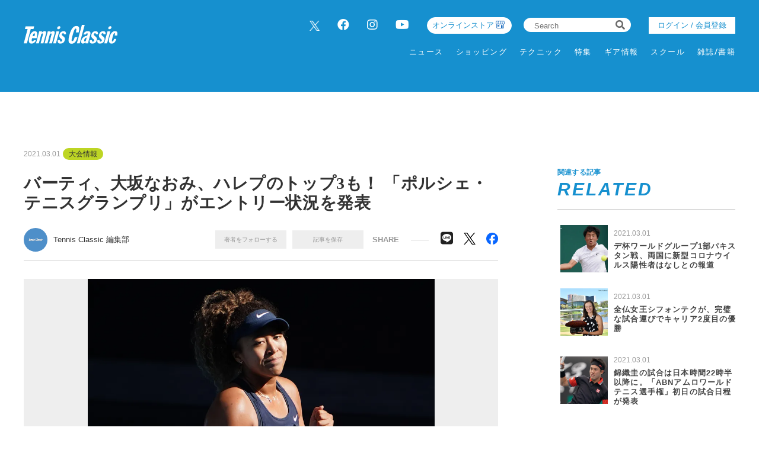

--- FILE ---
content_type: text/html; charset=UTF-8
request_url: https://tennisclassic.jp/article/gallery/1807/20
body_size: 11527
content:
<!DOCTYPE html>
<html lang="ja">

<head prefix="og: http://ogp.me/ns# fb: http://ogp.me/ns/fb# website: http://ogp.me/ns/website#">
    <meta charset="UTF-8">
    <meta name="viewport" content="width=device-width, initial-scale=1.0">
    <meta http-equiv="X-UA-Compatible" content="IE=edge">
        <meta name="format-detection" content="telephone=no">
    <link rel="shortcut icon" href="https://static.tennisclassic.jp/asset/favicon.ico">
    <title>バーティ、大坂なおみ、ハレプのトップ3も！ 「ポルシェ・テニスグランプリ」がエントリー状況を発表 | 大会情報 | テニスクラシック｜Tennis Classic　テニス総合情報サイト</title>
    <meta property="og:title" content="バーティ、大坂なおみ、ハレプのトップ3も！ 「ポルシェ・テニスグランプリ」がエントリー状況を発表 | 大会情報 | テニスクラシック｜Tennis Classic　テニス総合情報サイト">
    <meta property="og:type" content="website">
    <meta property="og:image" content="https://static.tennisclassic.jp/asset/frontend/img/og.png">
    <meta property="og:url" content="https://tennisclassic.jp/article/gallery/1807/20">
    <meta property="og:description" content="４月19日〜25日にドイツ・シュツットガルトで開催予定のWTA500大会「ポルシェ・テニスグランプリ」(インドア・クレーコート)が、現在のエントリー状況を発表した。">
    <meta name="twitter:card" content="summary_large_image">
    <meta name="description" content="４月19日〜25日にドイツ・シュツットガルトで開催予定のWTA500大会「ポルシェ・テニスグランプリ」(インドア・クレーコート)が、現在のエントリー状況を発表した。">
            <meta content="max-image-preview:large" name="robots">    <link rel="stylesheet" href="https://static.tennisclassic.jp/asset/frontend/css/slick.css?cache=2026011507" />    <link rel="stylesheet" href="https://static.tennisclassic.jp/asset/frontend/css/style.css?cache=2026011507" media="screen and (min-width:769px)" />    <link rel="stylesheet" href="https://static.tennisclassic.jp/asset/frontend/css/style_sp.css?cache=2026011507" media="screen and (max-width:768px)" />    <link rel="stylesheet" href="https://static.tennisclassic.jp/asset/frontend/css/custom.css?cache=2026011507" media="screen and (min-width:769px)" />    <link rel="stylesheet" href="https://static.tennisclassic.jp/asset/frontend/css/custom_sp.css?cache=2026011507" media="screen and (max-width:768px)" />    <!-- Global site tag (gtag.js) - Google Analytics -->
<script async src="https://www.googletagmanager.com/gtag/js?id=UA-7187595-1"></script>
<script>
  window.dataLayer = window.dataLayer || [];
  function gtag(){dataLayer.push(arguments);}
  gtag('js', new Date());
  gtag('config', 'UA-7187595-1');
</script>

<!-- google Adsence -->
<script async src="https://pagead2.googlesyndication.com/pagead/js/adsbygoogle.js?client=ca-pub-6312167833258922"
     crossorigin="anonymous"></script>

<!-- / google Adsence -->

<script type='text/javascript'>
  var googletag = googletag || {};
  googletag.cmd = googletag.cmd || [];
  (function() {
    var gads = document.createElement('script');
    gads.async = true;
    gads.type = 'text/javascript';
    var useSSL = 'https:' == document.location.protocol;
    gads.src = (useSSL ? 'https:' : 'http:') +
      '//securepubads.g.doubleclick.net/tag/js/gpt.js';
    var node = document.getElementsByTagName('script')[0];
    node.parentNode.insertBefore(gads, node);
  })();
</script>

<!-- Google Tag Manager -->
<script>(function(w,d,s,l,i){w[l]=w[l]||[];w[l].push({'gtm.start':
new Date().getTime(),event:'gtm.js'});var f=d.getElementsByTagName(s)[0],
j=d.createElement(s),dl=l!='dataLayer'?'&l='+l:'';j.async=true;j.src=
'https://www.googletagmanager.com/gtm.js?id='+i+dl;f.parentNode.insertBefore(j,f);
})(window,document,'script','dataLayer','GTM-NFFP2L2');</script>
<!-- End Google Tag Manager -->

<!-- Google ad Manager -->
<script type='text/javascript'>
  var googletag = googletag || {};
  googletag.cmd = googletag.cmd || [];
  (function() {
    var gads = document.createElement('script');
    gads.async = true;
    gads.type = 'text/javascript';
    var useSSL = 'https:' == document.location.protocol;
    gads.src = (useSSL ? 'https:' : 'http:') +
      '//securepubads.g.doubleclick.net/tag/js/gpt.js';
    var node = document.getElementsByTagName('script')[0];
    node.parentNode.insertBefore(gads, node);
  })();
googletag.pubads().setTargeting("articlePageNumber","1");
</script>

<script async src="https://securepubads.g.doubleclick.net/tag/js/gpt.js"></script>
<script>
  window.googletag = window.googletag || {cmd: []};
  var google_interstitial_slot;
  googletag.cmd.push(function() {
    google_interstitial_slot = googletag.defineOutOfPageSlot('/62532913,22251043676/s_tennisclassic-capitalsports_300x250_interstitial_32249', googletag.enums.OutOfPageFormat.INTERSTITIAL);
    if(google_interstitial_slot) {
        google_interstitial_slot.addService(googletag.pubads());
    }
    googletag.pubads().enableSingleRequest();
    googletag.enableServices();
    googletag.display(google_interstitial_slot);
  });
</script>

<script async src="https://securepubads.g.doubleclick.net/tag/js/gpt.js"></script>
<script>
  window.googletag = window.googletag || {cmd: []};
  var google_interstitial_slot;
  googletag.cmd.push(function() {
    google_interstitial_slot = googletag.defineOutOfPageSlot('/62532913,22251043676/p_tennisclassic-capitalsports_300x250_interstitial_32248', googletag.enums.OutOfPageFormat.INTERSTITIAL);
    if(google_interstitial_slot) {
        google_interstitial_slot.addService(googletag.pubads());
    }
    googletag.pubads().enableSingleRequest();
    googletag.enableServices();
    googletag.display(google_interstitial_slot);
  });
</script>
<!-- End Google ad Manager -->


<meta property="fb:app_id" content="611394306729880" />
    <script>
        const DEVICE_BREAK_POINT = 768;
            </script>
    <script src="https://static.tennisclassic.jp/asset/frontend/js/constants.js" charset="UTF-8" ></script></head>
<body>
    <!-- Google Tag Manager (noscript) -->
<noscript><iframe src="https://www.googletagmanager.com/ns.html?id=GTM-NFFP2L2"
height="0" width="0" style="display:none;visibility:hidden"></iframe></noscript>
<!-- End Google Tag Manager (noscript) -->    
    <div class="wrapper">
        
<header class="header spNone">
    <div class="headerInner">
        <div class="headerLogo">
          <a href="/">
            <img src="https://static.tennisclassic.jp/asset/common/img/logo-white.svg" class="headerLogoImage" />          </a>
        </div>
        <div class="headerRight">
          <div class="headerTop">
            <div class="headerSns spNone">
              <ul>
                <li><a href="https://twitter.com/Tennis_Classic_" target="_blank" class="x-twitter"><img data-src="https://static.tennisclassic.jp/asset/frontend/img/x_icon.png" class="lazyload" alt=""></a></li>
                <li><a href="https://www.facebook.com/tennisclassicbreak" target="_blank"><i class="fab fa-facebook"></i></a></li>
                <li><a href="https://www.instagram.com/tennis_classic/" target="_blank"><i class="fab fa-instagram"></i></a></li>
                <li><a href="https://www.youtube.com/channel/UCGjbPdkllgS8yWTL8yi994g" target="_blank"><i class="fab fa-youtube"></i></a></li>
              </ul>
            </div>
            <div class="headerCart4 spNone">
              <div class="headerCartLink">
                <a href="https://shop.tennisclassic.jp/">
                  オンラインストア
                </a>
              </div>
            </div>
            <div class="headerSearch spNone">
              <form action="/article/search" method="GET">
                <input type="text" id="keyword" name="keyword" value="" placeholder="Search">
                <button type="submit"><i class="fas fa-search"></i></button>
              </form>
            </div>
                        <div class="headerLogin spNone">
                <a class="loginButton" href="/auth/login">
                                  ログイン / 会員登録
                                </a>
            </div>
                      </div>
          <div class="headerBottom spNone">
            <div class="gnav">
              <div class="gnavIn">
                <ul class="gnavInList">
                  <!-- DAILY TOPICS -->
                                    <li>
                    <a href="/category/dailytopics">
                    ニュース
                    </a>
                                        <div class="inList txtList">
                      <ul>
                                                <li>
                          <a href="/category/product">
                            ギア情報                          </a>
                        </li>
                                                <li>
                          <a href="/category/schoolinfo">
                            スクール情報                          </a>
                        </li>
                                                <li>
                          <a href="/category/shop">
                            ショップ情報                          </a>
                        </li>
                                                <li>
                          <a href="/category/news">
                            耳寄り情報                          </a>
                        </li>
                                                <li>
                          <a href="/category/convention">
                            大会情報                          </a>
                        </li>
                                                <li>
                          <a href="/category/player">
                            選手情報                          </a>
                        </li>
                                                <li>
                          <a href="/category/job">
                            テニスのお仕事                          </a>
                        </li>
                                                <li>
                          <a href="/category/juniorplayer">
                            ジュニア選手                          </a>
                        </li>
                                              </ul>
                    </div>
                                      </li>
                  
                  <!-- ONLINE STORE -->
                  <li>
                    <a href="https://shop.tennisclassic.jp/">ショッピング</a>
                  </li>

                  <!-- TECHNIC -->
                                    <li>
                    <a href="/category/technic">
                      テクニック
                    </a>
                                      </li>
                  
                  <!-- SERIES -->
                  <li>
                    <a href="/series">特集</a>
                  </li>

                  <!-- MAKERS'VOICE -->
                                    <li>
                    <a href="/category/makersvoice">
                    ギア情報
                    </a>
                                        <div class="inList txtList">
                      <ul>
                                                <li>
                          <a href="/category/asics">
                            アシックス                          </a>
                        </li>
                                                <li>
                          <a href="/category/wilson">
                            ウイルソン                          </a>
                        </li>
                                                <li>
                          <a href="/category/gosen">
                            ゴーセン                          </a>
                        </li>
                                                <li>
                          <a href="/category/snauwaert">
                            スノワート                          </a>
                        </li>
                                                <li>
                          <a href="/category/dunlop">
                            ダンロップ                          </a>
                        </li>
                                                <li>
                          <a href="/category/tecnifibre">
                            テクニファイバー                          </a>
                        </li>
                                                <li>
                          <a href="/category/toalson">
                            トアルソン                          </a>
                        </li>
                                                <li>
                          <a href="/category/babolat">
                            バボラ                          </a>
                        </li>
                                                <li>
                          <a href="/category/prince">
                            プリンス                          </a>
                        </li>
                                                <li>
                          <a href="/category/head">
                            ヘッド                          </a>
                        </li>
                                                <li>
                          <a href="/category/mizuno">
                            ミズノ                          </a>
                        </li>
                                                <li>
                          <a href="/category/yonex">
                            ヨネックス                          </a>
                        </li>
                                              </ul>
                    </div>
                                      </li>
                  
                  <!-- SCHOOL -->
                                    <li>
                    <a href="/category/school">
                    スクール
                    </a>
                                      </li>
                  
                  <!-- MAGAZINE -->
                  <li>
                    <a href="/magazine">雑誌/書籍</a>
                  </li>

                </ul>
              </div>
            </div>
          </div>
        </div>
      </div>
    </header>

    <header class="header pcNone">
      <div class="headerLogo">
        <a href="/">
          <img src="https://static.tennisclassic.jp/asset/common/img/logo-white.svg" class="headerLogoImage" />        </a>
      </div>
            <div class="headerLogin2 pcNone">
          <a class="loginButton" href="/auth/login">
                      ログイン / 会員登録
                    </a>
      </div>
      <div class="headerCart pcNone">
          <a href="https://shop.tennisclassic.jp/">
          <img style="width: 20px;height: 20px;filter: invert(88%) sepia(61%) saturate(0%) hue-rotate(229deg) brightness(107%) contrast(101%);" data-src="https://static.tennisclassic.jp/asset/frontend/img/shop_icon.png" style="width:20px;height:auto;" class="pcNone lazyload" alt="">
          </a>
      </div>
            <button class="headerBtn sideNavBtn"></button>
    </header>

    <div class="sideNav pcNone">
      <div class="sideNavHead">
        <p class="sideNavCloseBtn">close</p>
        <p class="logo">
          <a href="/">
            <img src="https://static.tennisclassic.jp/asset/common/img/logo.svg" />          </a>
        </p>
      </div>
      <div class="sideNavIn">
        <div class="sideNavInSearch">
          <form action="/article/search" method="GET">
            <input type="text" id="keyword" name="keyword" value="" placeholder="Search">
            <button type="submit"><i class="fas fa-search"></i></button>
          </form>
        </div>

        <!-- DAILY TOPICS -->
                <div class="box">
          <p class="tit jscTit">
                          ニュース
                      </p>
                    <ul class="list jscList">
                        <li>
              <a href="/category/product">
                ギア情報              </a>
            </li>
                        <li>
              <a href="/category/schoolinfo">
                スクール情報              </a>
            </li>
                        <li>
              <a href="/category/shop">
                ショップ情報              </a>
            </li>
                        <li>
              <a href="/category/news">
                耳寄り情報              </a>
            </li>
                        <li>
              <a href="/category/convention">
                大会情報              </a>
            </li>
                        <li>
              <a href="/category/player">
                選手情報              </a>
            </li>
                        <li>
              <a href="/category/job">
                テニスのお仕事              </a>
            </li>
                        <li>
              <a href="/category/juniorplayer">
                ジュニア選手              </a>
            </li>
                      </ul>
                  </div>
        
        <!-- ONLINE STORE --> 
        <div class="box">
          <p class="tit"><a href="https://shop.tennisclassic.jp/">ショッピング</a></p>
        </div>

        <!-- TECHNIC --> 
                <div class="box">
          <p class="tit jscTit">
                          <a href="/category/technic">
              テクニック
              </a>
                      </p>
                  </div>
        
        <!-- SERIES -->
        <div class="box">
          <p class="tit"><a href="/series">特集</a></p>
        </div>

        <!-- MAKERS'VOICE -->
                <div class="box">
          <p class="tit jscTit">
                          ギア情報
                      </p>
                    <ul class="list jscList">
                        <li>
              <a href="/category/asics">
                アシックス              </a>
            </li>
                        <li>
              <a href="/category/wilson">
                ウイルソン              </a>
            </li>
                        <li>
              <a href="/category/gosen">
                ゴーセン              </a>
            </li>
                        <li>
              <a href="/category/snauwaert">
                スノワート              </a>
            </li>
                        <li>
              <a href="/category/dunlop">
                ダンロップ              </a>
            </li>
                        <li>
              <a href="/category/tecnifibre">
                テクニファイバー              </a>
            </li>
                        <li>
              <a href="/category/toalson">
                トアルソン              </a>
            </li>
                        <li>
              <a href="/category/babolat">
                バボラ              </a>
            </li>
                        <li>
              <a href="/category/prince">
                プリンス              </a>
            </li>
                        <li>
              <a href="/category/head">
                ヘッド              </a>
            </li>
                        <li>
              <a href="/category/mizuno">
                ミズノ              </a>
            </li>
                        <li>
              <a href="/category/yonex">
                ヨネックス              </a>
            </li>
                      </ul>
                  </div>
        
        <!-- SCHOOL -->
                <div class="box">
          <p class="tit jscTit">
                          <a href="/category/school">
              スクール
              </a>
                      </p>
                  </div>
                <!-- MAGAZINE -->
        <div class="box">
          <p class="tit"><a href="/magazine">雑誌/書籍</a></p>
        </div>

                <ul class="sideNavInLogin">
                  <li><div class="headerLogin">
            <a class="loginButton" href="/auth/login">
                              ログイン / 会員登録
                          </a>
          </div></li>
                </ul>
        <div class="headerCart3">
            <a href="https://shop.tennisclassic.jp/">
              <img data-src="https://static.tennisclassic.jp/asset/frontend/img/shop_icon.png" class="pcNone lazyload" alt="">
              <span>テニスクラシック オンラインストア</span>
            </a>
        </div>
        <ul class="sideNavInSns">
          <li><a href="https://twitter.com/Tennis_Classic_" target="_blank" class="x-twitter"><img data-src="https://static.tennisclassic.jp/asset/frontend/img/x_icon.png" class="lazyload" alt=""></a></li>
          <li><a href="https://www.facebook.com/tennisclassicbreak" target="_blank"><i class="fab fa-facebook"></i></a></li>
          <li><a href="https://www.instagram.com/tennis_classic/" target="_blank"><i class="fab fa-instagram"></i></a></li>
          <li><a href="https://www.youtube.com/channel/UCGjbPdkllgS8yWTL8yi994g" target="_blank"><i class="fab fa-youtube"></i></a></li>
        </ul>

        <ul class="sideNavInLinks">
          <!-- <li><a href="/news/list">ニュース</a></li> -->
          <li><a href="/page/company">会社概要</a></li>
          <li><a href="/page/kiyaku">サイト利⽤規約</a></li>
          <li><a href="/page/privacy">プライバシーポリシー</a></li>
          <li><a href="/contact">お問い合わせ</a></li>
        </ul>
      </div>
    </div>        <script src="https://static.tennisclassic.jp/asset/frontend/js/jquery-1.11.3.min.js"></script>
<script src="https://static.tennisclassic.jp/asset/frontend/js/url.js"></script>
<script src="https://static.tennisclassic.jp/asset/frontend/js/script.js"></script>
<script src="https://static.tennisclassic.jp/asset/common/js/validation.js"></script>
<script src="https://static.tennisclassic.jp/asset/frontend/js/storage.js"></script>
<script src="https://static.tennisclassic.jp/asset/frontend/js/custom.js"></script>
<script src="https://static.tennisclassic.jp/asset/frontend/js/slick.js"></script>
<script src="https://static.tennisclassic.jp/asset/frontend/js/jquery.matchHeight-min.js"></script>
<script src="https://static.tennisclassic.jp/asset/frontend/js/lazysizes.min.js"></script>
<script src="https://static.tennisclassic.jp/asset/frontend/js/ls.unveilhooks.min.js"></script>
<script src="https://static.tennisclassic.jp/asset/frontend/js/platform.js"></script>
<script>
    const IMAGE_BASE_URL = 'https://images.tennisclassic.jp';
    const BOOSTED_URL = '/ajax/boosted';
    const ARTICLE_TYPE = {"1":"\u901a\u5e38\u8a18\u4e8b","2":"PR"};
</script>
<script src="https://static.tennisclassic.jp/asset/frontend/js/topic.js"></script>

<script>
    //css遅延ロード
    function appendCss(URL) {
        var el = document.createElement('link');
        el.href = URL;
        el.rel = 'stylesheet';
        el.type = 'text/css';
        document.getElementsByTagName('head')[0].appendChild(el);
    }

    //webFonts遅延ロード
    function lazyloadWebfonts(array) {
        window.WebFontConfig = {
            google: {
                families: array
            },
            active: function() {
                sessionStorage.fonts = true;
            }
        };
        (function() {
            var wf = document.createElement('script');
            wf.src = 'https://cdnjs.cloudflare.com/ajax/libs/webfont/1.6.28/webfontloader.js';
            wf.type = 'text/javascript';
            wf.async = 'true';
            var s = document.getElementsByTagName('script')[0];
            s.parentNode.insertBefore(wf, s);
        })();
    }

    //初回ロード
    $(window).on('load', function() {
        lazyloadWebfonts(['Lato:700,900']);
        appendCss('https://use.fontawesome.com/releases/v5.8.2/css/all.css');
    });
</script>                        <script src="https://static.tennisclassic.jp/asset/frontend/js/storage.js" ></script>    <script src="https://static.tennisclassic.jp/asset/frontend/js/mypage_article.js" ></script>        
        <?/*
            ここから 無限スクロールで繰り返し読み込まれる
            この部分に記載するjsは繰り返し読み込めれるので注意してください。
        */ ?>
        <div id="iasContainer" class="iasContainer">
            <div id="articleContainer-1807" class="iasItem">
                                    <div class="addHead ad-pc ad1807 adFrame1401"><div id="dipalyId-6968145760807">
	<script>if (window.innerWidth > 768) {
		googletag.cmd.push(function() {
			var slot = googletag.defineSlot('/62532913,22251043676/p_tennisclassic-capitalsports_970x250_gallery-970x250-atf0517_32248', [970, 250] , 'dipalyId-6968145760807').addService(googletag.pubads());
			googletag.pubads().enableSingleRequest();
			googletag.pubads().disableInitialLoad();
			googletag.enableServices();
			googletag.display('dipalyId-6968145760807');
			googletag.pubads().refresh([slot]);
		});
	}</script>
</div></div>
                                                                    <div class="addHead ad-sp ad1807 adFrame2401"><div id="dipalyId-6968145760bd1">
	<script>if (window.innerWidth <= 768) {
		googletag.cmd.push(function() {
			var slot = googletag.defineSlot('/62532913,22251043676/s_tennisclassic-capitalsports_320x100_sp-gallery-320x100-atf0517_32249', [[320, 100], [320, 50]] , 'dipalyId-6968145760bd1').addService(googletag.pubads());
			googletag.pubads().enableSingleRequest();
			googletag.pubads().disableInitialLoad();
			googletag.enableServices();
			googletag.display('dipalyId-6968145760bd1');
			googletag.pubads().refresh([slot]);
		});
	}</script>
</div></div>
                                <div class="cont contDetail ">
                    <div class="contLeft">
                        
<section>
    <div class="contTitHead contTitHeadDetail">
    <p class="data">2021.03.01</p>
    <!-- TODO: サブカテゴリーの表示 -->
        <p class="cate">
        <a href="/category/convention">
            大会情報        </a>
    </p>
        <!-- TODO: サブカテゴリーの表示 -->
        <h1 class="contTit contTitDetail articleTitle">バーティ、大坂なおみ、ハレプのトップ3も！ 「ポルシェ・テニスグランプリ」がエントリー状況を発表</h1>
</div>
<div class="contributor">
    <div class="contributorLeft">
                <a href="/author/detail/1">
            <div class="contributorIcon" style="background-image: url('https://static.tennisclassic.jp/media/author/1/images/cdb854f0cd1c82375350ab749a6ce1729ac81568.jpg');"></div>
        </a>
        <div class="contributorInfo">
            <p class="contributorName"><a href="/author/detail/1">Tennis Classic 編集部</a></p>
        </div>
            </div>
    <div class="contributorRight">
                <div class="member spNone">
            <ul class="memberList">
                <li class="btn txtAuthor_1" onclick="followAuthor(1, 1807)">著者をフォローする</li>
                <li class="btn txtSavedArticle_1807" id="saveArticle_1807" onclick="saveArticle(1807)">
                    記事を保存
                </li>
            </ul>
        </div>
                <p class="contributorRightTit">SHARE</p>
        <ul class="snsList">
            <li class="btn-line">
                <a href="http://line.me/R/msg/text/?%E3%83%90%E3%83%BC%E3%83%86%E3%82%A3%E3%80%81%E5%A4%A7%E5%9D%82%E3%81%AA%E3%81%8A%E3%81%BF%E3%80%81%E3%83%8F%E3%83%AC%E3%83%97%E3%81%AE%E3%83%88%E3%83%83%E3%83%973%E3%82%82%EF%BC%81+%E3%80%8C%E3%83%9D%E3%83%AB%E3%82%B7%E3%82%A7%E3%83%BB%E3%83%86%E3%83%8B%E3%82%B9%E3%82%B0%E3%83%A9%E3%83%B3%E3%83%97%E3%83%AA%E3%80%8D%E3%81%8C%E3%82%A8%E3%83%B3%E3%83%88%E3%83%AA%E3%83%BC%E7%8A%B6%E6%B3%81%E3%82%92%E7%99%BA%E8%A1%A8+%7C+%E5%A4%A7%E4%BC%9A%E6%83%85%E5%A0%B1+%7C+%E3%83%86%E3%83%8B%E3%82%B9%E3%82%AF%E3%83%A9%E3%82%B7%E3%83%83%E3%82%AF%EF%BD%9CTennis+Classic%E3%80%80%E3%83%86%E3%83%8B%E3%82%B9%E7%B7%8F%E5%90%88%E6%83%85%E5%A0%B1%E3%82%B5%E3%82%A4%E3%83%88%0D%0Ahttps://tennisclassic.jp/article/detail/1807" target="_blank">
                    <i class="fab fa-line"></i>
                </a>
            </li>
            <li class="x-twitter">
                <a href="https://twitter.com/intent/tweet?text=%E3%83%90%E3%83%BC%E3%83%86%E3%82%A3%E3%80%81%E5%A4%A7%E5%9D%82%E3%81%AA%E3%81%8A%E3%81%BF%E3%80%81%E3%83%8F%E3%83%AC%E3%83%97%E3%81%AE%E3%83%88%E3%83%83%E3%83%973%E3%82%82%EF%BC%81+%E3%80%8C%E3%83%9D%E3%83%AB%E3%82%B7%E3%82%A7%E3%83%BB%E3%83%86%E3%83%8B%E3%82%B9%E3%82%B0%E3%83%A9%E3%83%B3%E3%83%97%E3%83%AA%E3%80%8D%E3%81%8C%E3%82%A8%E3%83%B3%E3%83%88%E3%83%AA%E3%83%BC%E7%8A%B6%E6%B3%81%E3%82%92%E7%99%BA%E8%A1%A8+%7C+%E5%A4%A7%E4%BC%9A%E6%83%85%E5%A0%B1+%7C+%E3%83%86%E3%83%8B%E3%82%B9%E3%82%AF%E3%83%A9%E3%82%B7%E3%83%83%E3%82%AF%EF%BD%9CTennis+Classic%E3%80%80%E3%83%86%E3%83%8B%E3%82%B9%E7%B7%8F%E5%90%88%E6%83%85%E5%A0%B1%E3%82%B5%E3%82%A4%E3%83%88&url=https://tennisclassic.jp/article/detail/1807" target="_blank">
                    <img data-src="https://static.tennisclassic.jp/asset/frontend/img/x_icon_bk.png" class="lazyload" alt="">
                </a>
            </li>
            <li class="facebook">
                <a href="https://www.facebook.com/share.php?u=https://tennisclassic.jp/article/detail/1807" target="_blank">
                    <img data-src="https://static.tennisclassic.jp/asset/frontend/img/facebook_icon.png" class="lazyload" alt="">
                </a>
            </li>
        </ul>
    </div>
        <div class="member pcNone">
        <ul class="memberList">
            <li class="btn"><span class="txtAuthor_1" onclick="followAuthor(1, 1807)">著者をフォローする</span></li>
            <li class="btn" id="saveArticle_1807">
                <span onclick="saveArticle(1807)" class="txtSavedArticle_1807">
                    記事を保存
                </span>
            </li>
        </ul>
    </div>
    </div>
    <div class="articleGalleryImg">
        <div class="img" style="background-image: url('https://images.tennisclassic.jp/media/article/1807/images/b08f6082c3ff6b68343e993034e1c0fe9d9434fe.jpg?w=960');"></div>
            </div>
            <div class="articleGalleryBtn">
                            <p class="prev">
                    <a href="/article/gallery/1807/19">前の画像</a>
                </p>
                                        <p class="next">
                    <a href="/article/gallery/1807/21">次の画像</a>
                </p>
                    </div>
    
            <div class="ad-pc ad1807 adFrame1409" style="margin-top:25px;"><div id="dipalyId-6968145760b08">
	<script>if (window.innerWidth > 768) {
		googletag.cmd.push(function() {
			var slot = googletag.defineSlot('/62532913,22251043676/p_tennisclassic-capitalsports_728x90_gallery-728x90-underpic0517_32248', [728, 90] , 'dipalyId-6968145760b08').addService(googletag.pubads());
			googletag.pubads().enableSingleRequest();
			googletag.pubads().disableInitialLoad();
			googletag.enableServices();
			googletag.display('dipalyId-6968145760b08');
			googletag.pubads().refresh([slot]);
		});
	}</script>
</div></div>
                <div class="ad-sp ad1807 adFrame2404" style="margin-top:15px;"><div id="dipalyId-6968145760cec">
	<script>if (window.innerWidth <= 768) {
		googletag.cmd.push(function() {
			var slot = googletag.defineSlot('/62532913,22251043676/s_tennisclassic-capitalsports_320x100_sp-gallery-320x100-underpic0517_32249', [[320, 100], [320, 50]] , 'dipalyId-6968145760cec').addService(googletag.pubads());
			googletag.pubads().enableSingleRequest();
			googletag.pubads().disableInitialLoad();
			googletag.enableServices();
			googletag.display('dipalyId-6968145760cec');
			googletag.pubads().refresh([slot]);
		});
	}</script>
</div></div>
    
    <div class="articleGalleryList">
        <ul>
                            <li>
                    <a href="/article/gallery/1807/1">
                        <p class="img" style="background-image:url('https://images.tennisclassic.jp/media/article/1807/images/9935387f6f0accd26df3d507ea315bcd251f52aa.jpg?d=400x300');"></p>
                    </a>
                </li>
                            <li>
                    <a href="/article/gallery/1807/2">
                        <p class="img" style="background-image:url('https://images.tennisclassic.jp/media/article/1807/images/7fdcf14d21eec415d6becfcf83d22084c11242f5.jpg?d=400x300');"></p>
                    </a>
                </li>
                            <li>
                    <a href="/article/gallery/1807/3">
                        <p class="img" style="background-image:url('https://images.tennisclassic.jp/media/article/1807/images/ed117965f764a0c6a72e67abfd585524ff06dd72.jpg?d=400x300');"></p>
                    </a>
                </li>
                            <li>
                    <a href="/article/gallery/1807/4">
                        <p class="img" style="background-image:url('https://images.tennisclassic.jp/media/article/1807/images/c206d9b4fc0443fffc2617bdfe485b20bd823ad6.jpg?d=400x300');"></p>
                    </a>
                </li>
                            <li>
                    <a href="/article/gallery/1807/5">
                        <p class="img" style="background-image:url('https://images.tennisclassic.jp/media/article/1807/images/3f9aa267bc4252222bf961d2014a7e9e6f4d7cec.jpg?d=400x300');"></p>
                    </a>
                </li>
                            <li>
                    <a href="/article/gallery/1807/6">
                        <p class="img" style="background-image:url('https://images.tennisclassic.jp/media/article/1807/images/8c7668d013adc0bba7ce691775aae55621e4de31.jpg?d=400x300');"></p>
                    </a>
                </li>
                            <li>
                    <a href="/article/gallery/1807/7">
                        <p class="img" style="background-image:url('https://images.tennisclassic.jp/media/article/1807/images/af4ba0c893ea92c9561175259853c7029e6c3a35.jpg?d=400x300');"></p>
                    </a>
                </li>
                            <li>
                    <a href="/article/gallery/1807/8">
                        <p class="img" style="background-image:url('https://images.tennisclassic.jp/media/article/1807/images/0e12984e7d72b37c8d0f6a5afb2246e391b0ce11.jpg?d=400x300');"></p>
                    </a>
                </li>
                            <li>
                    <a href="/article/gallery/1807/9">
                        <p class="img" style="background-image:url('https://images.tennisclassic.jp/media/article/1807/images/d7ae6ecc27f93522869fc6ff779a0866d4a02cac.jpg?d=400x300');"></p>
                    </a>
                </li>
                            <li>
                    <a href="/article/gallery/1807/10">
                        <p class="img" style="background-image:url('https://images.tennisclassic.jp/media/article/1807/images/f7b36284e87a82b7da0dd907d9395e66bc990f73.jpg?d=400x300');"></p>
                    </a>
                </li>
                            <li>
                    <a href="/article/gallery/1807/11">
                        <p class="img" style="background-image:url('https://images.tennisclassic.jp/media/article/1807/images/9b34f3aad5ff498ab98c7917092599c9d7025fc2.jpg?d=400x300');"></p>
                    </a>
                </li>
                            <li>
                    <a href="/article/gallery/1807/12">
                        <p class="img" style="background-image:url('https://images.tennisclassic.jp/media/article/1807/images/b3edbf3d6d5d06cad6a7ca8f84eaf0f0d152c8de.jpg?d=400x300');"></p>
                    </a>
                </li>
                            <li>
                    <a href="/article/gallery/1807/13">
                        <p class="img" style="background-image:url('https://images.tennisclassic.jp/media/article/1807/images/010610cc64163e820077440a7538a7a75d46293d.jpg?d=400x300');"></p>
                    </a>
                </li>
                            <li>
                    <a href="/article/gallery/1807/14">
                        <p class="img" style="background-image:url('https://images.tennisclassic.jp/media/article/1807/images/bfcbafce1dd1d461b4f0788d0f889a2e933b6d7c.jpg?d=400x300');"></p>
                    </a>
                </li>
                            <li>
                    <a href="/article/gallery/1807/15">
                        <p class="img" style="background-image:url('https://images.tennisclassic.jp/media/article/1807/images/500a9109506680131950354ba00bfaeea8209207.jpg?d=400x300');"></p>
                    </a>
                </li>
                            <li>
                    <a href="/article/gallery/1807/16">
                        <p class="img" style="background-image:url('https://images.tennisclassic.jp/media/article/1807/images/6090df47851b4adac4bfc52322c9778cb1c0944b.jpg?d=400x300');"></p>
                    </a>
                </li>
                            <li>
                    <a href="/article/gallery/1807/17">
                        <p class="img" style="background-image:url('https://images.tennisclassic.jp/media/article/1807/images/9775d237d71d30c6c6f72c15b1cf425cb73aa95c.jpg?d=400x300');"></p>
                    </a>
                </li>
                            <li>
                    <a href="/article/gallery/1807/18">
                        <p class="img" style="background-image:url('https://images.tennisclassic.jp/media/article/1807/images/cfd353e6bb4d3b40a85967ae79f4465c52c50af5.jpg?d=400x300');"></p>
                    </a>
                </li>
                            <li>
                    <a href="/article/gallery/1807/19">
                        <p class="img" style="background-image:url('https://images.tennisclassic.jp/media/article/1807/images/d11b992f750cfab36de94e6515f9a82fb4adb30a.jpg?d=400x300');"></p>
                    </a>
                </li>
                            <li>
                    <a href="/article/gallery/1807/20">
                        <p class="img" style="background-image:url('https://images.tennisclassic.jp/media/article/1807/images/b08f6082c3ff6b68343e993034e1c0fe9d9434fe.jpg?d=400x300');"></p>
                    </a>
                </li>
                            <li>
                    <a href="/article/gallery/1807/21">
                        <p class="img" style="background-image:url('https://images.tennisclassic.jp/media/article/1807/images/db1e9e175e604c83e6fb07dea3ab918e19a09aa2.jpg?d=400x300');"></p>
                    </a>
                </li>
                            <li>
                    <a href="/article/gallery/1807/22">
                        <p class="img" style="background-image:url('https://images.tennisclassic.jp/media/article/1807/images/c0558278cc088fbc724ff39da1bbf0dd82835510.jpg?d=400x300');"></p>
                    </a>
                </li>
                            <li>
                    <a href="/article/gallery/1807/23">
                        <p class="img" style="background-image:url('https://images.tennisclassic.jp/media/article/1807/images/d994238e56b73c1a6d2ccdde6ce0ac972cf29ebb.jpg?d=400x300');"></p>
                    </a>
                </li>
                            <li>
                    <a href="/article/gallery/1807/24">
                        <p class="img" style="background-image:url('https://images.tennisclassic.jp/media/article/1807/images/902e0dbcea6f32f3bd758121834a7c5b58cbb5d5.jpg?d=400x300');"></p>
                    </a>
                </li>
                            <li>
                    <a href="/article/gallery/1807/25">
                        <p class="img" style="background-image:url('https://images.tennisclassic.jp/media/article/1807/images/fe3fdedce74add5d1dfd145ce9f127c95fbac989.jpg?d=400x300');"></p>
                    </a>
                </li>
                            <li>
                    <a href="/article/gallery/1807/26">
                        <p class="img" style="background-image:url('https://images.tennisclassic.jp/media/article/1807/images/6f57602d3626378f8fe1d6c657e8389e5eaa3575.jpg?d=400x300');"></p>
                    </a>
                </li>
                    </ul>
    </div>

    <div class="contBtn">
        <a href="/article/detail/1807">記事に戻る</a>
    </div>

    <div class="articleDetailAdd">
                    <div class="add ad-sp ad1807 adFrame2402"><div id="dipalyId-6968145760c2e">
	<script>if (window.innerWidth <= 768) {
		googletag.cmd.push(function() {
			var slot = googletag.defineSlot('/62532913,22251043676/s_tennisclassic-capitalsports_300x250_sp-gallery-300x250-underarticle-1st0517_32249', [[300, 250], [336, 280], [200, 200], [250, 250], [300, 360], [320, 180], [320, 100], [320, 50], [336, 180], [240, 400], [300, 280], [300, 300], [320, 480], 'fluid'] , 'dipalyId-6968145760c2e').addService(googletag.pubads());
			googletag.pubads().enableSingleRequest();
			googletag.pubads().disableInitialLoad();
			googletag.enableServices();
			googletag.display('dipalyId-6968145760c2e');
			googletag.pubads().refresh([slot]);
		});
	}</script>
</div></div>
        
                    <div class="add ad-pc ad1807 adFrame1403"><div id="dipalyId-69681457608ce">
	<script>if (window.innerWidth > 768) {
		googletag.cmd.push(function() {
			var slot = googletag.defineSlot('/62532913,22251043676/p_tennisclassic-capitalsports_300x250_gallery-300x250-underarticle-l-1st0517_32248', [300, 250] , 'dipalyId-69681457608ce').addService(googletag.pubads());
			googletag.pubads().enableSingleRequest();
			googletag.pubads().disableInitialLoad();
			googletag.enableServices();
			googletag.display('dipalyId-69681457608ce');
			googletag.pubads().refresh([slot]);
		});
	}</script>
</div></div>
                            <div class="add ad-pc ad1807 adFrame1404"><div id="dipalyId-696814576092d">
	<script>if (window.innerWidth > 768) {
		googletag.cmd.push(function() {
			var slot = googletag.defineSlot('/62532913,22251043676/p_tennisclassic-capitalsports_300x250_gallery-300x250-underarticle-r-1st0517_32248', [300, 250] , 'dipalyId-696814576092d').addService(googletag.pubads());
			googletag.pubads().enableSingleRequest();
			googletag.pubads().disableInitialLoad();
			googletag.enableServices();
			googletag.display('dipalyId-696814576092d');
			googletag.pubads().refresh([slot]);
		});
	}</script>
</div></div>
            </div>

</section>

<div class="articleDetailList spNone">
<div class="_popIn_recommend" data-url="https://tennisclassic.jp/article/detail/1807"></div>

<div class="articleDetailAdd">
                    <div class="add ad-pc ad1807 adFrame1406"><div id="dipalyId-69681457609f8">
	<script>if (window.innerWidth > 768) {
		googletag.cmd.push(function() {
			var slot = googletag.defineSlot('/62532913,22251043676/p_tennisclassic-capitalsports_300x250_gallery-300x250-underarticle-l-2nd0517_32248', [300, 250] , 'dipalyId-69681457609f8').addService(googletag.pubads());
			googletag.pubads().enableSingleRequest();
			googletag.pubads().disableInitialLoad();
			googletag.enableServices();
			googletag.display('dipalyId-69681457609f8');
			googletag.pubads().refresh([slot]);
		});
	}</script>
</div></div>
                            <div class="add ad-pc ad1807 adFrame1407"><div id="dipalyId-6968145760a52">
	<script>if (window.innerWidth > 768) {
		googletag.cmd.push(function() {
			var slot = googletag.defineSlot('/62532913,22251043676/p_tennisclassic-capitalsports_300x250_gallery-300x250-underarticle-r-2nd0517_32248', [300, 250] , 'dipalyId-6968145760a52').addService(googletag.pubads());
			googletag.pubads().enableSingleRequest();
			googletag.pubads().disableInitialLoad();
			googletag.enableServices();
			googletag.display('dipalyId-6968145760a52');
			googletag.pubads().refresh([slot]);
		});
	}</script>
</div></div>
        </div>
            <div class="articlesListWrap spNone">
            <div class="contTitHead">
                <h2 class="contTit">
                    <span class="contTitCatch">注⽬の記事</span>PICK UP
                </h2>
            </div>
            <div class="articlesList articlesListDetail col3">
                <ul>
                                                                                                                    <li>
                            <a href="/article/detail/7061">
                                                                    <div class="imgWrap">
                                        <div class="img lazyload" data-bg="https://images.tennisclassic.jp/media/article/7061/images/main_f2de01fd85af43380868bd77846083bc.jpg?d=400x300"></div>
                                    </div>
                                                                <p class="data">
                                                                        2025.10.07                                </p>
                                <p class="tit titList">木下グループジャパンオープン2025フォトギャラリー</p>
                            </a>
                        </li>
                                                                                                                    <li>
                            <a href="/article/detail/7060">
                                                                    <div class="imgWrap">
                                        <div class="img lazyload" data-bg="https://images.tennisclassic.jp/media/article/7060/images/main_191147405538d2763c95cf5c2660d325.jpg?d=400x300"></div>
                                    </div>
                                                                <p class="data">
                                                                        2025.10.07                                </p>
                                <p class="tit titList">全米オープン2025フォトギャラリー</p>
                            </a>
                        </li>
                                                                                                                    <li>
                            <a href="/article/detail/6924">
                                                                    <div class="imgWrap">
                                        <div class="img lazyload" data-bg="https://images.tennisclassic.jp/media/article/6924/images/main_6f693ea51599091367bcf5ef3e10dc17.jpg?d=400x300"></div>
                                    </div>
                                                                <p class="data">
                                                                        2025.07.23                                </p>
                                <p class="tit titList">ウイルソンのNEW「ULTRA＜ウルトラ＞ V5」シリーズ発売イベントが開催。錦織圭使用モデルが試打会で人気「8の力で打ったら10で飛んでくれる」</p>
                            </a>
                        </li>
                                                                                                                    <li>
                            <a href="/article/detail/6971">
                                                                    <div class="imgWrap">
                                        <div class="img lazyload" data-bg="https://images.tennisclassic.jp/media/article/6971/images/main_942a040dd0fa0d3102661dd680a95ac9.jpg?d=400x300"></div>
                                    </div>
                                                                <p class="data">
                                                                        2025.09.08                                </p>
                                <p class="tit titList">【ドロー】全米オープン2025男女シングルス</p>
                            </a>
                        </li>
                                                                                                                    <li>
                            <a href="/article/detail/6762">
                                                                    <div class="imgWrap">
                                        <div class="img lazyload" data-bg="https://images.tennisclassic.jp/media/article/6762/images/main_867e53fc1672fe07809271f1985a0e73.jpg?d=400x300"></div>
                                    </div>
                                                                <p class="data">
                                                                        2025.05.02                                </p>
                                <p class="tit titList">プロでも難しい!? 尾﨑里紗×加治遥によるバックハンドスライスの極意を伝授!!</p>
                            </a>
                        </li>
                                                                                                                    <li>
                            <a href="/article/detail/6920">
                                                                    <div class="imgWrap">
                                        <div class="img lazyload" data-bg="https://images.tennisclassic.jp/media/article/6920/images/main_f5450a048965d5c4707d98d21f089559.jpg?d=400x300"></div>
                                    </div>
                                                                <p class="data">
                                                                        2025.07.26                                </p>
                                <p class="tit titList">クエン酸チャージで身体のエネルギーを効率化する、ハイポトニック水分補給ギア。テニス＆日常で美味しく飲める【アリスト『MEDALIST』／GEAR SELECTION TENNIS EYE】</p>
                            </a>
                        </li>
                                                                                                                    <li>
                            <a href="/article/detail/6761">
                                                                    <div class="imgWrap">
                                        <div class="img lazyload" data-bg="https://images.tennisclassic.jp/media/article/6761/images/main_7d8af396d49b44ddffc7ca916aceede0.jpg?d=400x300"></div>
                                    </div>
                                                                <p class="data">
                                                                        2025.04.25                                </p>
                                <p class="tit titList">【試合で決め切る！】尾﨑里紗プロによる勝つための“ボレー”徹底レッスン</p>
                            </a>
                        </li>
                                                                                                                    <li>
                            <a href="/article/detail/6623">
                                                                    <div class="imgWrap">
                                        <div class="img lazyload" data-bg="https://images.tennisclassic.jp/media/article/6623/images/main_b3866a2f6d351c46a2818c04c4ab7506.jpg?d=400x300"></div>
                                    </div>
                                                                <p class="data">
                                                                        2025.02.15                                </p>
                                <p class="tit titList">17歳 園部八奏、地元テニスクラブが自身の原点「好きなようにプレーして自分のテニスを伸ばせた」。夢はないが今年の目標は「プロで優勝」</p>
                            </a>
                        </li>
                                                                                                                    <li>
                            <a href="/article/detail/6561">
                                                                    <div class="imgWrap">
                                        <div class="img lazyload" data-bg="https://images.tennisclassic.jp/media/article/6561/images/main_f8c274a02202274f86a963738c776bdb.jpg?d=400x300"></div>
                                    </div>
                                                                <p class="data">
                                                                        2025.01.12                                </p>
                                <p class="tit titList">錦織圭、4時間超の激闘制して2回戦へ。マッチポイント握られた崖っぷちの2セットダウンから大逆転勝利[全豪オープン]</p>
                            </a>
                        </li>
                                                            </ul>
            </div>
        </div>
    </div>                    </div>
                    <div class="contRight">
                        <div class="addSide ad-pc ad1807 adFrame1402"><div id="dipalyId-696814576086f">
	<script>if (window.innerWidth > 768) {
		googletag.cmd.push(function() {
			var slot = googletag.defineSlot('/62532913,22251043676/p_tennisclassic-capitalsports_300x600_gallery-300x600-right-1st0517_32248', [300, 600] , 'dipalyId-696814576086f').addService(googletag.pubads());
			googletag.pubads().enableSingleRequest();
			googletag.pubads().disableInitialLoad();
			googletag.enableServices();
			googletag.display('dipalyId-696814576086f');
			googletag.pubads().refresh([slot]);
		});
	}</script>
</div></div>

<div class="spNone">
    <section class="sectionRight">
    <div class="contTitHead">
        <h2 class="contTit">
            <span class="contTitCatch">関連する記事</span>RELATED
        </h2>
    </div>
    <div class="sideArticlesList">
        <ul>
                                                            <li>
                    <a href="/article/detail/1806">
                        <div class="imgWrap">
                            <p class="img" style="background-image: url(https://images.tennisclassic.jp/media/article/1806/images/main_badfaeede062ee3e9ee74f4afc4d5e09.jpg?d=400x300);">
                        </div>
                        <div class="txtBox">
                            <p class="data">
                                                                2021.03.01                            </p>
                            <p class="tit">デ杯ワールドグループ1部パキスタン戦、両国に新型コロナウイルス陽性者はなしとの報道</p>
                        </div>
                    </a>
                </li>
                                                                            <li>
                    <a href="/article/detail/1803">
                        <div class="imgWrap">
                            <p class="img" style="background-image: url(https://images.tennisclassic.jp/media/article/1803/images/main_e7af385b9db882218dd9ea169155ee85.jpg?d=400x300);">
                        </div>
                        <div class="txtBox">
                            <p class="data">
                                                                2021.03.01                            </p>
                            <p class="tit">全仏女王シフォンテクが、完璧な試合運びでキャリア2度目の優勝</p>
                        </div>
                    </a>
                </li>
                                                                            <li>
                    <a href="/article/detail/1804">
                        <div class="imgWrap">
                            <p class="img" style="background-image: url(https://images.tennisclassic.jp/media/article/1804/images/main_074c15de3c5d7591284ad22340a3675a.jpg?d=400x300);">
                        </div>
                        <div class="txtBox">
                            <p class="data">
                                                                2021.03.01                            </p>
                            <p class="tit">錦織圭の試合は日本時間22時半以降に。「ABNアムロワールドテニス選手権」初日の試合日程が発表</p>
                        </div>
                    </a>
                </li>
                                                                            <li>
                    <a href="/article/detail/1802">
                        <div class="imgWrap">
                            <p class="img" style="background-image: url(https://images.tennisclassic.jp/media/article/1802/images/main_52d88bfbe6af0120e4fbe2aed727a3b7.jpg?d=400x300);">
                        </div>
                        <div class="txtBox">
                            <p class="data">
                                                                2021.02.28                            </p>
                            <p class="tit">フェデラーらBIG3、ティエム、大坂、シフォンテク…マイアミ・マスターズのエントリーリスト一部が明らかに</p>
                        </div>
                    </a>
                </li>
                                                                            <li>
                    <a href="/article/detail/1799">
                        <div class="imgWrap">
                            <p class="img" style="background-image: url(https://images.tennisclassic.jp/media/article/1799/images/main_0419702e8541ebd385dc7fc9522eaf83.jpg?d=400x300);">
                        </div>
                        <div class="txtBox">
                            <p class="data">
                                                                2021.02.28                            </p>
                            <p class="tit">全豪オープン女子シングルスラケット調査 (2)「メーカーシェア、人気シリーズ」【全豪OPテニス】</p>
                        </div>
                    </a>
                </li>
                                    </ul>
    </div>
</section>
</div>

<div class="pcNone">
    <div class="_popIn_recommend_sp" data-url="https://tennisclassic.jp/article/detail/1807"></div>
</div>

<div class="addSide ad-pc ad1807 adFrame1405"><div id="dipalyId-696814576099f">
	<script>if (window.innerWidth > 768) {
		googletag.cmd.push(function() {
			var slot = googletag.defineSlot('/62532913,22251043676/p_tennisclassic-capitalsports_300x250_gallery-300x250-right-2nd0517_32248', [300, 250] , 'dipalyId-696814576099f').addService(googletag.pubads());
			googletag.pubads().enableSingleRequest();
			googletag.pubads().disableInitialLoad();
			googletag.enableServices();
			googletag.display('dipalyId-696814576099f');
			googletag.pubads().refresh([slot]);
		});
	}</script>
</div></div>


<div class="addSide ad-sp ad1807 adFrame2403"><div id="dipalyId-6968145760c92">
	<script>if (window.innerWidth <= 768) {
		googletag.cmd.push(function() {
			var slot = googletag.defineSlot('/62532913,22251043676/s_tennisclassic-capitalsports_300x250_sp-gallery-300x250-underarticle-2nd0517_32249', [[300, 250], [336, 280], [200, 200], [250, 250], [300, 360], [320, 180], [320, 100], [320, 50], [336, 180], [240, 400], [300, 280], [300, 300], [320, 480] , 'dipalyId-6968145760c92').addService(googletag.pubads());
			googletag.pubads().enableSingleRequest();
			googletag.pubads().disableInitialLoad();
			googletag.enableServices();
			googletag.display('dipalyId-6968145760c92');
			googletag.pubads().refresh([slot]);
		});
	}</script>
</div></div>

<div id="pcRankingArea" class="spNone">
    
    <section class="rankingSection">
                    <div class="contTitHead">
                <h2 class="contTit contTitRanking">
                    <span class="contTitCatch">人気の記事</span>RANKING
                </h2>
            </div>
            <div class="contRankingRight">
                <div class="sideArticlesList sideArticlesListRanking">
                    <ul>
                                                    <li>
                                <a href="/article/detail/7170">
                                    <div class="imgWrap">
                                        <p class="img lazyload" style="background-image: url('https://images.tennisclassic.jp/media/article/7170/images/main_9e371b2a146eab0ae43ff9b34b7d8b4b.jpg?w=400');"></p>
                                    </div>
                                    <div class="txtBox">
                                        <p class="data">2026.01.06</p>
                                        <p class="tit">錦織圭、2026年初戦は第2セット途中で棄権。全豪オープン予選に不安残す</p>
                                    </div>
                                </a>
                            </li>
                                                    <li>
                                <a href="/article/detail/7189">
                                    <div class="imgWrap">
                                        <p class="img lazyload" style="background-image: url('https://images.tennisclassic.jp/media/article/7189/images/main_4a850a5c08e0908fa81298c586b59cc1.jpg?w=400');"></p>
                                    </div>
                                    <div class="txtBox">
                                        <p class="data">2026.01.14</p>
                                        <p class="tit">西岡良仁、無念の途中棄権で予選2回戦敗退。31大会続いたグランドスラム本戦出場記録がストップ[全豪オープン予選]</p>
                                    </div>
                                </a>
                            </li>
                                                    <li>
                                <a href="/article/detail/7161">
                                    <div class="imgWrap">
                                        <p class="img lazyload" style="background-image: url('https://images.tennisclassic.jp/media/article/7161/images/main_803d6500878d8d998b12b77b49d20f2c.jpg?w=400');"></p>
                                    </div>
                                    <div class="txtBox">
                                        <p class="data">2025.12.25</p>
                                        <p class="tit">錦織圭、西岡良仁ら日本勢8名が名を連ねる 全豪オープン2026予選エントリーリスト発表</p>
                                    </div>
                                </a>
                            </li>
                                                    <li>
                                <a href="/article/detail/7173">
                                    <div class="imgWrap">
                                        <p class="img lazyload" style="background-image: url('https://images.tennisclassic.jp/media/article/7173/images/main_fa460d60c750b54b373b166a90a9178a.jpg?w=400');"></p>
                                    </div>
                                    <div class="txtBox">
                                        <p class="data">2026.01.12</p>
                                        <p class="tit">西岡良仁 11年ぶりの全豪オープン予選で世界222位を圧倒し快勝スタート</p>
                                    </div>
                                </a>
                            </li>
                                                    <li>
                                <a href="/article/detail/7150">
                                    <div class="imgWrap">
                                        <p class="img lazyload" style="background-image: url('https://images.tennisclassic.jp/media/article/7150/images/main_ec022e212e576b1870f2f077a0a8a9cb.jpg?w=400');"></p>
                                    </div>
                                    <div class="txtBox">
                                        <p class="data">2025.12.30</p>
                                        <p class="tit">テクニファイバー「TF40 v3」ラケット解説｜特徴・選び方・おすすめモデル</p>
                                    </div>
                                </a>
                            </li>
                                            </ul>
                </div>
            </div>
                <div class="contBtn">
            <a href="/ranking">VIEW ALL</a>
        </div>
    </section>
</div>

<div class="pcNone">
    <section class="sectionRight">
    <div class="contTitHead">
        <h2 class="contTit">
            <span class="contTitCatch">関連する記事</span>RELATED
        </h2>
    </div>
    <div class="sideArticlesList">
        <ul>
                                                            <li>
                    <a href="/article/detail/1806">
                        <div class="imgWrap">
                            <p class="img" style="background-image: url(https://images.tennisclassic.jp/media/article/1806/images/main_badfaeede062ee3e9ee74f4afc4d5e09.jpg?d=400x300);">
                        </div>
                        <div class="txtBox">
                            <p class="data">
                                                                2021.03.01                            </p>
                            <p class="tit">デ杯ワールドグループ1部パキスタン戦、両国に新型コロナウイルス陽性者はなしとの報道</p>
                        </div>
                    </a>
                </li>
                                                                            <li>
                    <a href="/article/detail/1803">
                        <div class="imgWrap">
                            <p class="img" style="background-image: url(https://images.tennisclassic.jp/media/article/1803/images/main_e7af385b9db882218dd9ea169155ee85.jpg?d=400x300);">
                        </div>
                        <div class="txtBox">
                            <p class="data">
                                                                2021.03.01                            </p>
                            <p class="tit">全仏女王シフォンテクが、完璧な試合運びでキャリア2度目の優勝</p>
                        </div>
                    </a>
                </li>
                                                                            <li>
                    <a href="/article/detail/1804">
                        <div class="imgWrap">
                            <p class="img" style="background-image: url(https://images.tennisclassic.jp/media/article/1804/images/main_074c15de3c5d7591284ad22340a3675a.jpg?d=400x300);">
                        </div>
                        <div class="txtBox">
                            <p class="data">
                                                                2021.03.01                            </p>
                            <p class="tit">錦織圭の試合は日本時間22時半以降に。「ABNアムロワールドテニス選手権」初日の試合日程が発表</p>
                        </div>
                    </a>
                </li>
                                                                            <li>
                    <a href="/article/detail/1802">
                        <div class="imgWrap">
                            <p class="img" style="background-image: url(https://images.tennisclassic.jp/media/article/1802/images/main_52d88bfbe6af0120e4fbe2aed727a3b7.jpg?d=400x300);">
                        </div>
                        <div class="txtBox">
                            <p class="data">
                                                                2021.02.28                            </p>
                            <p class="tit">フェデラーらBIG3、ティエム、大坂、シフォンテク…マイアミ・マスターズのエントリーリスト一部が明らかに</p>
                        </div>
                    </a>
                </li>
                                                                            <li>
                    <a href="/article/detail/1799">
                        <div class="imgWrap">
                            <p class="img" style="background-image: url(https://images.tennisclassic.jp/media/article/1799/images/main_0419702e8541ebd385dc7fc9522eaf83.jpg?d=400x300);">
                        </div>
                        <div class="txtBox">
                            <p class="data">
                                                                2021.02.28                            </p>
                            <p class="tit">全豪オープン女子シングルスラケット調査 (2)「メーカーシェア、人気シリーズ」【全豪OPテニス】</p>
                        </div>
                    </a>
                </li>
                                    </ul>
    </div>
</section>
</div>

<div class="addSide ad-pc ad1807 adFrame1408"><div id="dipalyId-6968145760ab3">
	<script>if (window.innerWidth > 768) {
		googletag.cmd.push(function() {
			var slot = googletag.defineSlot('/62532913,22251043676/p_tennisclassic-capitalsports_300x250_gallery-300x250-right-3rd0517_32248', [300, 250] , 'dipalyId-6968145760ab3').addService(googletag.pubads());
			googletag.pubads().enableSingleRequest();
			googletag.pubads().disableInitialLoad();
			googletag.enableServices();
			googletag.display('dipalyId-6968145760ab3');
			googletag.pubads().refresh([slot]);
		});
	}</script>
</div></div>



<div class="pcNone">
    <section class="pickupSection" style="display: none;">
    <div class="contTitHead">
        <h2 class="contTit"><span class="contTitCatch">注目の記事</span>PICK UP</h2>
    </div>
    <div class="sideArticlesList">
        <ul id="topicList1807">
        </ul>
    </div>
</section></div>




<div class="spNone">
    <div class="_popIn_recommend_right" data-url="https://tennisclassic.jp/article/detail/1807"></div>
</div>

<script>
//SPはサイドバーのランキングとPRの位置を入れ替える
$(function(){
    var article =  '#articleContainer-'+1807;
    if(window.innerWidth <= 768){
        var pcSideRinking = $(article).find('#pcRankingArea .rankingSection');
        var spSideRinking = $(article).find('#spRankingArea');
        pcSideRinking.appendTo(spSideRinking);
    }
});
</script>                    </div>
                </div>
            </div>
        </div>
        <? // ここまで 無限スクロールで繰り返し読み込まれる 
        ?>
                <footer class="footer">
    <div class="footerTop">
        <div class="footerTopIn">
            <div class="footerLogo">
                <a href="/">
                    <img src="https://static.tennisclassic.jp/asset/common/img/logo.svg" />                </a>
            </div>
            <div class="footerSns">
                <ul>
                    <li><a href="https://twitter.com/Tennis_Classic_" target="_blank" class="x-twitter"><img data-src="https://static.tennisclassic.jp/asset/frontend/img/x_icon_bk.png"class="lazyload" alt=""></a></li>
                    <li><a href="https://www.facebook.com/tennisclassicbreak" target="_blank" class="facebook"><img data-src="https://static.tennisclassic.jp/asset/frontend/img/facebook_icon.png"class="lazyload" alt=""></a></li>
                    <li><a href="https://www.instagram.com/tennis_classic/" target="_blank"><i class="fab fa-instagram"></i></a></li>
                    <li><a href="https://www.youtube.com/channel/UCGjbPdkllgS8yWTL8yi994g" target="_blank"><i class="fab fa-youtube"></i></a></li>
                </ul>
            </div>
        </div>
    </div>
    <div class="footerBottom">
        <div class="footerLink">
            <ul>
                <!-- <li><a href="/news/list">ニュース</a></li> -->
                <li><a href="/page/company">会社概要</a></li>
                <li><a href="/page/kiyaku">サイト利⽤規約</a></li>
                <li><a href="/page/privacy">プライバシーポリシー</a></li>
                <li><a href="/contact">お問い合わせ</a></li>
            </ul>
        </div>
        <div class="footerCopy">
            <p>© Capital Sports Co.,Ltd. All Rights Reserved.</p>
        </div>
    </div>
</footer>

    </div>

    </body>

</html>

--- FILE ---
content_type: text/html; charset=utf-8
request_url: https://www.google.com/recaptcha/api2/aframe
body_size: 269
content:
<!DOCTYPE HTML><html><head><meta http-equiv="content-type" content="text/html; charset=UTF-8"></head><body><script nonce="U2AYq3jZ3Pz7_zhEU39lDA">/** Anti-fraud and anti-abuse applications only. See google.com/recaptcha */ try{var clients={'sodar':'https://pagead2.googlesyndication.com/pagead/sodar?'};window.addEventListener("message",function(a){try{if(a.source===window.parent){var b=JSON.parse(a.data);var c=clients[b['id']];if(c){var d=document.createElement('img');d.src=c+b['params']+'&rc='+(localStorage.getItem("rc::a")?sessionStorage.getItem("rc::b"):"");window.document.body.appendChild(d);sessionStorage.setItem("rc::e",parseInt(sessionStorage.getItem("rc::e")||0)+1);localStorage.setItem("rc::h",'1768428642789');}}}catch(b){}});window.parent.postMessage("_grecaptcha_ready", "*");}catch(b){}</script></body></html>